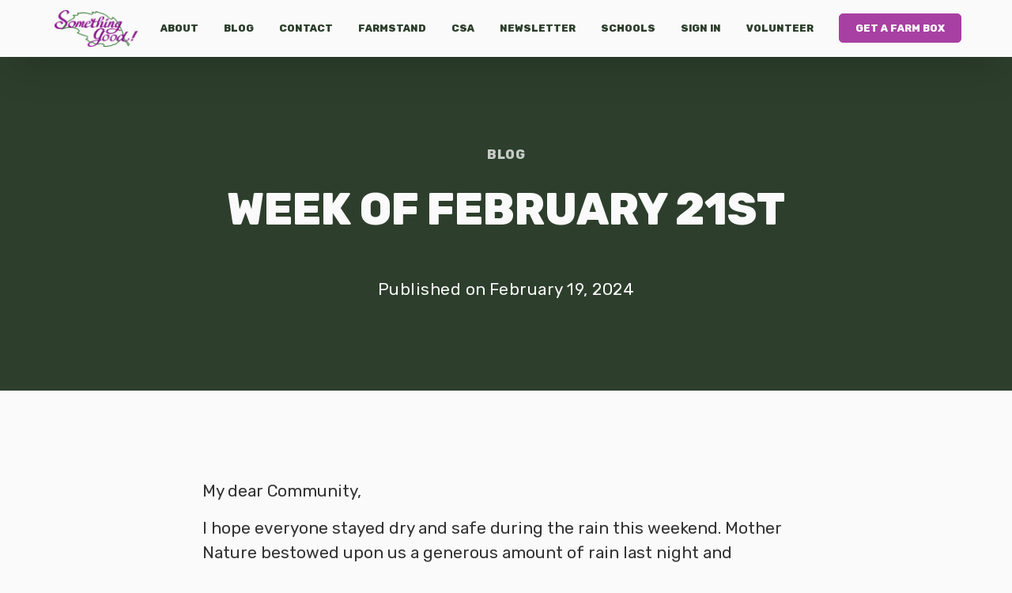

--- FILE ---
content_type: text/html; charset=utf-8
request_url: https://www.somethinggoodorganics.com/post/week-of-february-21st-2
body_size: 8087
content:
<!DOCTYPE html><!-- This site was created in Webflow. https://webflow.com --><!-- Last Published: Mon Jan 19 2026 21:51:48 GMT+0000 (Coordinated Universal Time) --><html data-wf-domain="www.somethinggoodorganics.com" data-wf-page="660b16fb3b0c290290925b8e" data-wf-site="6602cc928c23f2e69c0f890c" lang="en" data-wf-collection="660b16fb3b0c290290925b7c" data-wf-item-slug="week-of-february-21st-2"><head><meta charset="utf-8"/><title>Week of February 21st</title><meta content="Week of February 21st" property="og:title"/><meta content="Week of February 21st" property="twitter:title"/><meta content="width=device-width, initial-scale=1" name="viewport"/><meta content="Webflow" name="generator"/><link href="https://cdn.prod.website-files.com/6602cc928c23f2e69c0f890c/css/something-good-organics.webflow.shared.6f655df45.css" rel="stylesheet" type="text/css" integrity="sha384-b2Vd9Fu8M2l3fOeywGubmI+cFbc8qTcAmJR9jW8P4wT1EiPpsIJ3RkEE/jPA119b" crossorigin="anonymous"/><link href="https://fonts.googleapis.com" rel="preconnect"/><link href="https://fonts.gstatic.com" rel="preconnect" crossorigin="anonymous"/><script src="https://ajax.googleapis.com/ajax/libs/webfont/1.6.26/webfont.js" type="text/javascript"></script><script type="text/javascript">WebFont.load({  google: {    families: ["Rubik:regular,500,800,italic"]  }});</script><script type="text/javascript">!function(o,c){var n=c.documentElement,t=" w-mod-";n.className+=t+"js",("ontouchstart"in o||o.DocumentTouch&&c instanceof DocumentTouch)&&(n.className+=t+"touch")}(window,document);</script><link href="https://cdn.prod.website-files.com/6602cc928c23f2e69c0f890c/6602e8fadc084387d5b04e91_SG%20Logo.png" rel="shortcut icon" type="image/x-icon"/><link href="https://cdn.prod.website-files.com/6602cc928c23f2e69c0f890c/6602e8cd743f7351d1c170b7_SG%20Logo%20(1).png" rel="apple-touch-icon"/><!-- Keep this css code to improve the font quality-->
<style>
  * {
  -webkit-font-smoothing: antialiased;
  -moz-osx-font-smoothing: grayscale;
  -o-font-smoothing: antialiased;
}
</style>
<script defer src="https://cloud.umami.is/script.js" data-website-id="c1fc5c21-f028-459b-9065-67e59487639c"></script><!-- 100% privacy-first analytics -->
<script async defer src="https://scripts.simpleanalyticscdn.com/latest.js"></script>
<noscript><img src="https://queue.simpleanalyticscdn.com/noscript.gif" alt="" referrerpolicy="no-referrer-when-downgrade" /></noscript></head><body><div class="page-wrapper"><div class="global-styles w-embed"><style>

/* Set color style to inherit */
.inherit-color * {
    color: inherit;
}

/* Focus state style for keyboard navigation for the focusable elements */
*[tabindex]:focus-visible,
  input[type="file"]:focus-visible {
   outline: 0.125rem solid #4d65ff;
   outline-offset: 0.125rem;
}

/* Get rid of top margin on first element in any rich text element */
.w-richtext > :not(div):first-child, .w-richtext > div:first-child > :first-child {
  margin-top: 0 !important;
}

/* Get rid of bottom margin on last element in any rich text element */
.w-richtext>:last-child, .w-richtext ol li:last-child, .w-richtext ul li:last-child {
	margin-bottom: 0 !important;
}

/* Prevent all click and hover interaction with an element */
.pointer-events-off {
	pointer-events: none;
}

/* Enables all click and hover interaction with an element */
.pointer-events-on {
  pointer-events: auto;
}

/* Create a class of .div-square which maintains a 1:1 dimension of a div */
.div-square::after {
	content: "";
	display: block;
	padding-bottom: 100%;
}

/* Make sure containers never lose their center alignment */
.container-medium,.container-small, .container-large {
	margin-right: auto !important;
  margin-left: auto !important;
}

/* 
Make the following elements inherit typography styles from the parent and not have hardcoded values. 
Important: You will not be able to style for example "All Links" in Designer with this CSS applied.
Uncomment this CSS to use it in the project. Leave this message for future hand-off.
*/
/*
a,
.w-input,
.w-select,
.w-tab-link,
.w-nav-link,
.w-dropdown-btn,
.w-dropdown-toggle,
.w-dropdown-link {
  color: inherit;
  text-decoration: inherit;
  font-size: inherit;
}
*/

/* Apply "..." after 3 lines of text */
.text-style-3lines {
	display: -webkit-box;
	overflow: hidden;
	-webkit-line-clamp: 3;
	-webkit-box-orient: vertical;
}

/* Apply "..." after 2 lines of text */
.text-style-2lines {
	display: -webkit-box;
	overflow: hidden;
	-webkit-line-clamp: 2;
	-webkit-box-orient: vertical;
}

/* Adds inline flex display */
.display-inlineflex {
  display: inline-flex;
}

/* These classes are never overwritten */
.hide {
  display: none !important;
}

@media screen and (max-width: 991px) {
    .hide, .hide-tablet {
        display: none !important;
    }
}
  @media screen and (max-width: 767px) {
    .hide-mobile-landscape{
      display: none !important;
    }
}
  @media screen and (max-width: 479px) {
    .hide-mobile{
      display: none !important;
    }
}
 
.margin-0 {
  margin: 0rem !important;
}
  
.padding-0 {
  padding: 0rem !important;
}

.spacing-clean {
padding: 0rem !important;
margin: 0rem !important;
}

.margin-top {
  margin-right: 0rem !important;
  margin-bottom: 0rem !important;
  margin-left: 0rem !important;
}

.padding-top {
  padding-right: 0rem !important;
  padding-bottom: 0rem !important;
  padding-left: 0rem !important;
}
  
.margin-right {
  margin-top: 0rem !important;
  margin-bottom: 0rem !important;
  margin-left: 0rem !important;
}

.padding-right {
  padding-top: 0rem !important;
  padding-bottom: 0rem !important;
  padding-left: 0rem !important;
}

.margin-bottom {
  margin-top: 0rem !important;
  margin-right: 0rem !important;
  margin-left: 0rem !important;
}

.padding-bottom {
  padding-top: 0rem !important;
  padding-right: 0rem !important;
  padding-left: 0rem !important;
}

.margin-left {
  margin-top: 0rem !important;
  margin-right: 0rem !important;
  margin-bottom: 0rem !important;
}
  
.padding-left {
  padding-top: 0rem !important;
  padding-right: 0rem !important;
  padding-bottom: 0rem !important;
}
  
.margin-horizontal {
  margin-top: 0rem !important;
  margin-bottom: 0rem !important;
}

.padding-horizontal {
  padding-top: 0rem !important;
  padding-bottom: 0rem !important;
}

.margin-vertical {
  margin-right: 0rem !important;
  margin-left: 0rem !important;
}
  
.padding-vertical {
  padding-right: 0rem !important;
  padding-left: 0rem !important;
}

/* Apply "..." at 100% width */
.truncate-width { 
		width: 100%; 
    white-space: nowrap; 
    overflow: hidden; 
    text-overflow: ellipsis; 
}
/* Removes native scrollbar */
.no-scrollbar {
    -ms-overflow-style: none;
    overflow: -moz-scrollbars-none; 
}

.no-scrollbar::-webkit-scrollbar {
    display: none;
}

</style></div><div class="main-wrapper"><div data-animation="default" class="navbar1_component shadow-xlarge w-nav" data-easing2="ease" fs-scrolldisable-element="smart-nav" data-easing="ease" data-collapse="medium" data-w-id="2d6e8faf-fed4-a5b5-d4e4-4f68fb5efad2" role="banner" data-duration="400"><div class="navbar1_container"><a href="/" class="navbar1_logo-link w-nav-brand"><img src="https://cdn.prod.website-files.com/6602cc928c23f2e69c0f890c/66030e32111766d8c7fbd3a3_SG%20Logo.png" loading="lazy" width="121" alt="" class="navbar1_logo"/></a><nav role="navigation" class="navbar1_menu is-page-height-tablet w-nav-menu"><a href="/about" class="navbar1_link text-style-allcaps text-color-secondary w-nav-link">About</a><a href="/blog" class="navbar1_link text-style-allcaps text-color-secondary w-nav-link">BLOG</a><a href="https://somethinggoodorganics.com/#Contact" class="navbar1_link text-color-secondary w-nav-link">CONTACT</a><a href="https://somethinggoodorganics.com/#farmstand" class="navbar1_link text-color-secondary w-nav-link">FARMSTAND</a><a href="/csa" class="navbar1_link text-color-secondary w-nav-link">CSA</a><a href="https://www.gofarmhand.com/newsletter/something-good-organics" class="navbar1_link text-color-secondary w-nav-link">NEWSLETTER</a><a href="https://www.somethinggoodorganics.com/about#Tours" class="navbar1_link text-color-secondary w-nav-link">SCHOOLS</a><a href="https://www.gofarmhand.com/sign-in" target="_blank" class="navbar1_link text-color-secondary w-nav-link">SIGN IN</a><a href="https://www.somethinggoodorganics.com/csa#volunteer" class="navbar1_link text-color-secondary w-nav-link">VOLUNTEER</a><div class="navbar1_menu-buttons"><a href="https://gofarmhand.com/csa/something-good-organics/share" target="_blank" class="button is-small w-button">GET A FARM BOX</a></div></nav><div class="navbar1_menu-button w-nav-button"><div class="menu-icon1"><div class="menu-icon1_line-top"></div><div class="menu-icon1_line-middle"><div class="menu-icon_line-middle-inner"></div></div><div class="menu-icon1_line-bottom"></div></div></div></div></div><header class="section_blog-post2-header"><div class="padding-global"><div class="container-small"><div class="padding-section-large"><div class="blog-post2-header_title-wrapper"><div class="margin-bottom margin-small"><a href="/blog" class="div-block-5 w-inline-block"><div class="text-weight-semibold text-color-white text-style-muted">Blog</div></a></div><div class="margin-bottom margin-large"><h1 class="heading-2 text-color-white">Week of February 21st</h1></div><div class="blog-post2-header_author-wrapper"><div class="blog-post2-header_author-text"><div class="blog-post2-header_date-wrapper"><div class="div-block-4"><div class="text-size-medium text-color-white">Published on </div></div><div class="margin-left"><div class="text-size-medium text-color-white">February 19, 2024</div></div></div></div></div></div></div></div></div><div class="blog-post2-header_background-image-wrapper"><div class="image-overlay-layer"></div><img src="https://cdn.prod.website-files.com/6602cc928c23f2e69c0f890c/6602cc938c23f2e69c0f8a5d_placeholder-image.svg" loading="eager" alt="" class="blog-post2-header_background-image"/></div></header><header class="section_blog-post2-content"><div class="padding-global"><div class="container-large"><div class="padding-section-large"><div class="max-width-large align-center"><div class="blog-post2-content_content"><div class="text-rich-text w-richtext"><!-- wp:paragraph -->
<p>My dear Community,&nbsp;</p>
<!-- /wp:paragraph -->

<!-- wp:paragraph -->
<p>I hope everyone stayed dry and safe during the rain this weekend. Mother Nature bestowed upon us a generous amount of rain last night and throughout the weekend; a much-needed gift for our thirsty crops. However, as grateful as we are for the water, it has temporarily put a damper on our farming operations. The fields are saturated and muddy making planting a challenge, which forces a pause to our usual bustling activity. The cold weather accompanying the rain also presents a hurdle, slowing down the growth of our current crops and making it harder to harvest. We are really stretched this week and will look to our neighboring farms to keep the CSA box running through winter. Your continued support means the world to us, and we'll keep you updated on our progress as we work towards bringing you the freshest and tastiest produce. I'll be staying warm inside with thoughts of strawberries, sugar snap peas and zucchini dancing in my head.</p>
<!-- /wp:paragraph -->

<!-- wp:paragraph -->
<p>If you've been enjoying our CSA program, <a href="https://g.page/r/CR8xztvImCPoEB0/review">please take a minute to help us get the word out to the community by leaving a review on Google.</a></p>
<!-- /wp:paragraph -->

<!-- wp:paragraph -->
<p>MANY THANKS&nbsp;in&nbsp;advance!</p>
<!-- /wp:paragraph -->

<!-- wp:paragraph -->
<p>Be good to each other.</p>
<!-- /wp:paragraph -->

<!-- wp:paragraph -->
<p><strong>CSA Contains:<br></strong>CARROTS <br>BABY SPINACH from JAYLEAF ORGANICS<br>HONEY TANGERINES from BJ RANCH<br>RED BUTTER LETTUCE<br>BROCCOLI from<br>YELLOW FINGERLING POTATOES from SUNRISE ORGANICS<br>COLLARD GREENS<br>RED ONIONS<br>GREEN CABBAGE <br>EASTER EGG RADISHES <br><strong>BIG BOX ADD:</strong> ROMAINE LETTUCE, CARROTS, BLUEBERRIES from HOMEGROWN ORGANICS, DELICATA SQUASH</p>
<!-- /wp:paragraph -->

<!-- wp:paragraph -->
<p><strong>JUST the BASICS:<br></strong>TANGERINGES<br>CARROTS<br>BABY SPINACH<br>BROCCOLI<br>GREEN CABBAGE<br>LETTUCE</p>
<!-- /wp:paragraph -->

<!-- wp:paragraph -->
<p><strong>JUICE FEAST:<br></strong>CARROTS x2<br>ROMAINE LETTUCE<br>FUJI LADY APPLES<br>CELERY<br>FENNEL<br>BABY SPINACH<br>LACINATO KALE<br>ITALIAN PARSLEY<br>HONEY TANGERINES</p>
<!-- /wp:paragraph -->

<!-- wp:paragraph -->
<p><strong>FRUIT EXPANSION:</strong> FUJI LADY APPLES + BLUEBERRIES<br><strong>LETTUCE of the WEEK:</strong> ROMAINE<br><strong>MUSHROOM MIX:</strong> SHIITAKE + OYSTERS from WOLFE FARMS</p>
<!-- /wp:paragraph -->

<!-- wp:more -->
<!--more-->
<!-- /wp:more -->

<!-- wp:paragraph -->
<p><strong>Sesame Chicken Cabbage Crunch Salad</strong></p>
<!-- /wp:paragraph -->

<!-- wp:image {"sizeSlug":"large"} -->
<figure class="wp-block-image size-large"><img src="https://cdn.prod.website-files.com/660b16fa1930f32769677ada/661ec553ab8e62abd686564f_public.png" alt=""/></figure>
<!-- /wp:image -->

<!-- wp:paragraph -->
<p><em>(Don't forget to read the notes. She gives so many ways to switch it up and use a lot of the items we have in the box this week.)<br></em><strong>Ingredients:<br></strong>For the chicken:<br>Grilled Sesame Chicken<br>For the salad:<br>4 cups shredded green cabbage<br>2 cups shredded red cabbage<br>1/2 cup diced green onion<br>3/4 cup freshly diced cilantro<br>1 cup shredded carrots (bagged or cut into matchsticks for excellent crunch!)<br>1 red bell pepper, thinly julienned<br>1 jalapeno, seeded and diced<br>For the dressing:<br>1 batch Sesame Ginger Dressing<br>For serving:<br>1/3 cup toasted sliced almonds<br>1/3 cup roasted cashews halves<br>Sesame seeds<br>Extra cilantro<br>Extra green onion<br>A few jalapeno slices<br>Optional: Crispy wonton strips<br><a href="https://www.ambitiouskitchen.com/sesame-chicken-salad/">(Find the full recipe and inspiration here at Ambitious Kitchen)</a></p>
<!-- /wp:paragraph -->

<!-- wp:paragraph -->
<p><strong>Collard Green Paleo Slaw (Super Slaw)</strong></p>
<!-- /wp:paragraph -->

<!-- wp:image {"sizeSlug":"large"} -->
<figure class="wp-block-image size-large"><img src="https://cdn.prod.website-files.com/660b16fa1930f32769677ada/661ec553ab8e62abd6865669_public.png" alt=""/></figure>
<!-- /wp:image -->

<!-- wp:paragraph -->
<p><strong>Ingredients:<br></strong>1/2 bunch collard greens, rinsed and thinly sliced<br>1/2 small red cabbage, finely shredded<br>1/2 apple, cored and julienned<br>1 large carrot, julienned<br>2 green onions, thinly sliced<br>2 tbsp sesame seeds, optional<br>Salt and freshly ground pepper, to taste<br>2 tbsp Paleo mayonnaise<br>1 tbsp apple cider vinegar<br><a href="https://paleogrubs.com/collard-green-slaw-recipe">(Find the full recipe and inspiration here at Paleo Grubs)</a></p>
<!-- /wp:paragraph -->

<!-- wp:paragraph -->
<p><strong>Cabbage Stir Fry</strong></p>
<!-- /wp:paragraph -->

<!-- wp:image {"sizeSlug":"large"} -->
<figure class="wp-block-image size-large"><img src="https://cdn.prod.website-files.com/660b16fa1930f32769677ada/661ec553ab8e62abd6865695_public.png" alt=""/></figure>
<!-- /wp:image -->

<!-- wp:paragraph -->
<p><strong>Ingredients:<br></strong>3 Tbsp avocado oil<br>1/2 medium-sized yellow onion sliced<br>1 head green cabbage sliced<br>4 large cloves garlic minced<br>1 Tbsp fresh ginger peeled and grated<br>1/2 tsp ground cumin<br>3 Tbsp liquid aminos or coconut aminos, to taste<br>2 large carrots grated<br>3 stalks green onion chopped<br><a href="https://www.theroastedroot.net/cabbage-stir-fry-keto-paleo-whole30/">(Find the full recipe and inspiration here at The Roasted Root)</a></p>
<!-- /wp:paragraph -->

<!-- wp:paragraph -->
<p><strong>New Potato Salad</strong></p>
<!-- /wp:paragraph -->

<!-- wp:image {"sizeSlug":"large"} -->
<figure class="wp-block-image size-large"><img src="https://cdn.prod.website-files.com/660b16fa1930f32769677ada/661ec553ab8e62abd686566c_public.png" alt=""/></figure>
<!-- /wp:image -->

<!-- wp:paragraph -->
<p><strong>Ingredients:<br></strong>For the dressing<br>1/2 cup half fat creme fraiche or vegan oat creme fraiche (sub greek yogurt)<br>1 tbsp Dijon mustard<br>1 tbsp white wine vinegar<br>2 tsp dried dill or fresh dill<br>For the salad1<br>1 pound baby potatoes<br>8 spring onions , finely diced<br>7 oz Radished radishes, finely sliced<br>3 tbsp gherkins , sliced (sub pickles here)<br>2 tbsp flat leaf parsley , chopped<br>1 tbsp fresh chives , chopped<br>salt and pepper to season<br>Optional<br>4 hard boiled eggs , chopped<br><a href="https://www.supergoldenbakes.com/new-potato-salad/#recipe">(Find the full recipe and inspiration here at Super Golden Bakes)</a></p>
<!-- /wp:paragraph --></div></div><div class="blog-post2-content_divider"></div></div></div></div></div></header><footer class="footer1_component background-color-white"><div class="padding-global"><div class="container-large"><div id="SGO-Newsletter" class="padding-vertical padding-xxlarge"><div class="padding-bottom padding-xxlarge"><div id="Newsletter" class="w-layout-grid footer1_top-wrapper"><div class="footer1_left-wrapper"><div class="margin-bottom margin-small"><a href="#" class="footer1_logo-link w-nav-brand"><img src="https://cdn.prod.website-files.com/6602cc928c23f2e69c0f890c/66030e32111766d8c7fbd3a3_SG%20Logo.png" loading="lazy" width="167" alt=""/></a></div><div class="margin-bottom margin-small"><div id="Newsletter" class="text-size-medium">Treat your inbox to <em>Something Good!</em></div></div><div class="footer1_form-block w-form"><form id="email-form" name="email-form" data-name="Email Form" action="https://www.gofarmhand.com/newsletter/something-good-organics" method="get" class="footer1_form" data-wf-page-id="660b16fb3b0c290290925b8e" data-wf-element-id="9f05fef6-d56a-cb78-77d0-0d393801a2b2"><input class="form_input w-input" maxlength="256" name="email" data-name="email" placeholder="Email" type="email" id="email" required=""/><input type="submit" data-wait="Please wait..." class="button is-small w-button" value="Subscribe"/></form><div class="success-message w-form-done"><div>You&#x27;re in!</div></div><div class="error-message w-form-fail"><div>Oops! Something went wrong while submitting the form.</div></div></div></div><div class="w-layout-grid footer1_menu-wrapper"><div class="footer1_link-list"><div class="margin-bottom margin-xsmall"><div class="heading-4 text-color-secondary">Contact Us</div></div><a href="#" class="footer1_link text-style-allcaps">9499 Santa Rosa Rd<br/>Buellton, CA 93427</a><a href="tel:+18054518451" class="footer1_link">805-451-8451</a><a href="mailto:carolyn@somethinggoodorganics.com" class="footer1_link text-style-allcaps">carolyn@somethinggoodorganics.com</a></div><div class="footer1_link-list"><div class="margin-bottom margin-xsmall"><div class="heading-4 text-color-secondary">Find Us</div></div><a href="https://somethinggoodorganics.com/#farmstand" class="footer1_link">VISIT THE FARMSTAND</a><a href="https://www.gofarmhand.com/sign-in" target="_blank" class="footer1_link">SIGN IN</a></div><div class="footer1_link-list"><div class="margin-bottom margin-xsmall"><div class="heading-4 text-color-secondary">Follow us</div></div><a href="https://www.facebook.com/pages/Something-Good-Organics/1642591892685994" target="_blank" class="footer1_social-link w-inline-block"><div class="icon-embed-xsmall text-color-alternate w-embed"><svg width="100%" height="100%" viewBox="0 0 24 24" fill="none" xmlns="http://www.w3.org/2000/svg">
<path d="M22 12.0611C22 6.50451 17.5229 2 12 2C6.47715 2 2 6.50451 2 12.0611C2 17.0828 5.65684 21.2452 10.4375 22V14.9694H7.89844V12.0611H10.4375V9.84452C10.4375 7.32296 11.9305 5.93012 14.2146 5.93012C15.3088 5.93012 16.4531 6.12663 16.4531 6.12663V8.60261H15.1922C13.95 8.60261 13.5625 9.37822 13.5625 10.1739V12.0611H16.3359L15.8926 14.9694H13.5625V22C18.3432 21.2452 22 17.083 22 12.0611Z" fill="CurrentColor"/>
</svg></div><div class="text-style-allcaps">Facebook</div></a><a href="https://www.instagram.com/somethinggoodorganics/" target="_blank" class="footer1_social-link w-inline-block"><div class="icon-embed-xsmall text-color-alternate w-embed"><svg width="100%" height="100%" viewBox="0 0 24 24" fill="none" xmlns="http://www.w3.org/2000/svg">
<path fill-rule="evenodd" clip-rule="evenodd" d="M16 3H8C5.23858 3 3 5.23858 3 8V16C3 18.7614 5.23858 21 8 21H16C18.7614 21 21 18.7614 21 16V8C21 5.23858 18.7614 3 16 3ZM19.25 16C19.2445 17.7926 17.7926 19.2445 16 19.25H8C6.20735 19.2445 4.75549 17.7926 4.75 16V8C4.75549 6.20735 6.20735 4.75549 8 4.75H16C17.7926 4.75549 19.2445 6.20735 19.25 8V16ZM16.75 8.25C17.3023 8.25 17.75 7.80228 17.75 7.25C17.75 6.69772 17.3023 6.25 16.75 6.25C16.1977 6.25 15.75 6.69772 15.75 7.25C15.75 7.80228 16.1977 8.25 16.75 8.25ZM12 7.5C9.51472 7.5 7.5 9.51472 7.5 12C7.5 14.4853 9.51472 16.5 12 16.5C14.4853 16.5 16.5 14.4853 16.5 12C16.5027 10.8057 16.0294 9.65957 15.1849 8.81508C14.3404 7.97059 13.1943 7.49734 12 7.5ZM9.25 12C9.25 13.5188 10.4812 14.75 12 14.75C13.5188 14.75 14.75 13.5188 14.75 12C14.75 10.4812 13.5188 9.25 12 9.25C10.4812 9.25 9.25 10.4812 9.25 12Z" fill="CurrentColor"/>
</svg></div><div class="text-style-allcaps">Instagram</div></a><a href="#" class="footer1_social-link w-inline-block"></a></div></div></div></div><div class="line-divider"></div><div class="padding-top padding-medium"><div class="footer1_bottom-wrapper text-style-muted"><div class="footer1_credit-text">© 2025 Something Good Organics. All rights reserved.</div><div class="w-layout-grid footer1_legal-list"><a href="https://www.gofarmhand.com" target="_blank" class="footer1_farmhand-link text-style-allcaps">Powered by Farmhand</a></div></div></div></div></div></div></footer></div></div><script src="https://d3e54v103j8qbb.cloudfront.net/js/jquery-3.5.1.min.dc5e7f18c8.js?site=6602cc928c23f2e69c0f890c" type="text/javascript" integrity="sha256-9/aliU8dGd2tb6OSsuzixeV4y/faTqgFtohetphbbj0=" crossorigin="anonymous"></script><script src="https://cdn.prod.website-files.com/6602cc928c23f2e69c0f890c/js/webflow.schunk.36b8fb49256177c8.js" type="text/javascript" integrity="sha384-4abIlA5/v7XaW1HMXKBgnUuhnjBYJ/Z9C1OSg4OhmVw9O3QeHJ/qJqFBERCDPv7G" crossorigin="anonymous"></script><script src="https://cdn.prod.website-files.com/6602cc928c23f2e69c0f890c/js/webflow.schunk.88cdfed3855fc38e.js" type="text/javascript" integrity="sha384-h/txTwN60dKsJGY98O2UW8xUGcpfAMJq2Wdo6mzhVE+Rizbw0p+37J7JVoixCK3/" crossorigin="anonymous"></script><script src="https://cdn.prod.website-files.com/6602cc928c23f2e69c0f890c/js/webflow.1eb3949b.d0a6e6be9cd7d703.js" type="text/javascript" integrity="sha384-hgRGcO7+ezak8OUTL3qMIaGTxlTg0s/UIGCnC5C7cG3xwkl8kpp6qGXxVJjZtRhc" crossorigin="anonymous"></script></body></html>